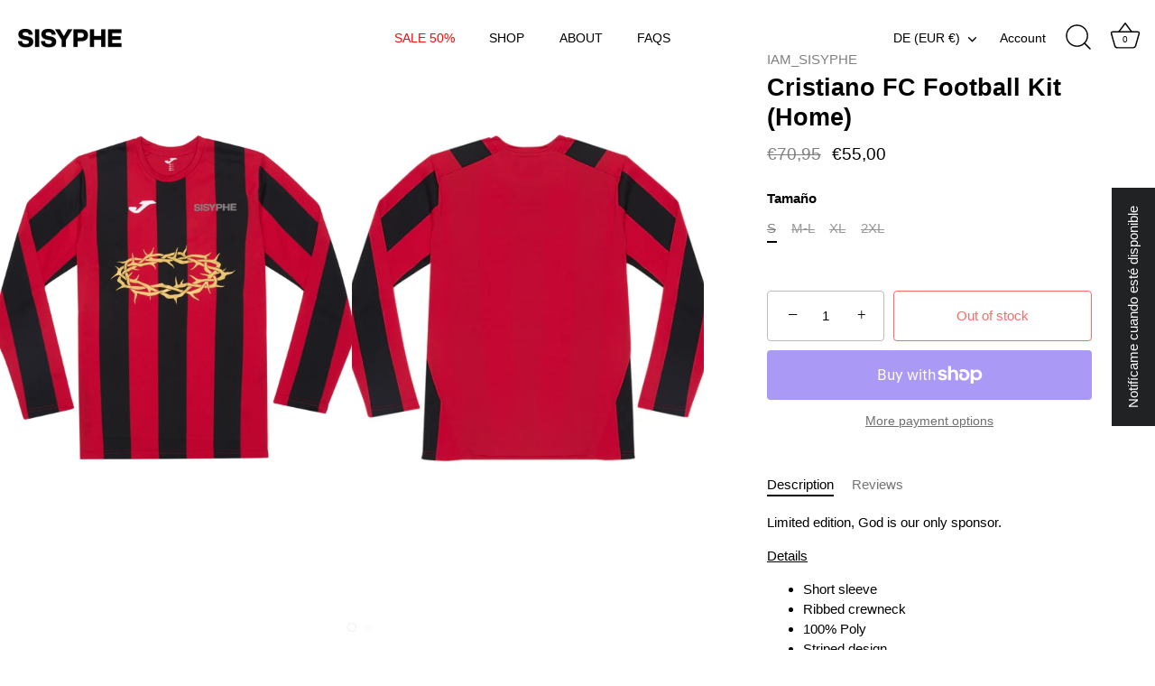

--- FILE ---
content_type: application/x-javascript; charset=utf-8
request_url: https://bundler.nice-team.net/app/shop/status/iam-sisyphe.myshopify.com.js?1769023145
body_size: -358
content:
var bundler_settings_updated='1739299092';